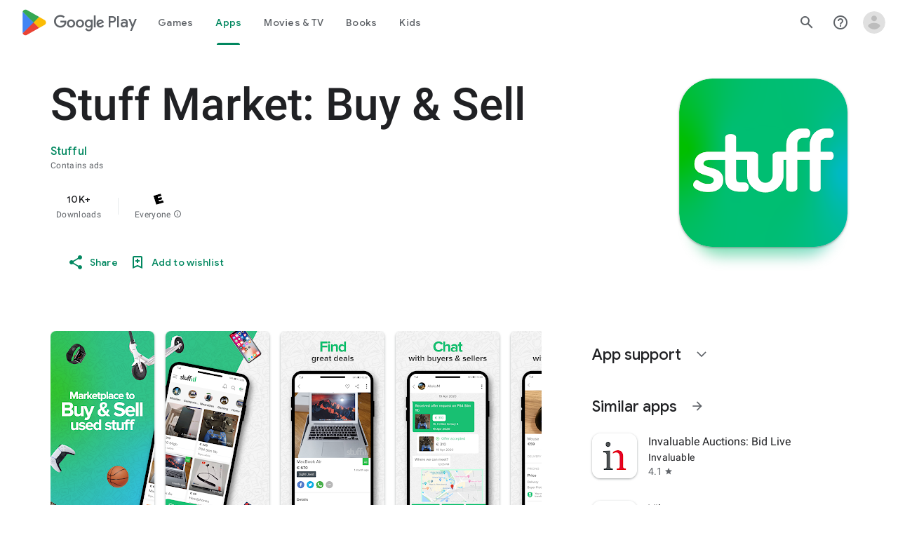

--- FILE ---
content_type: text/javascript; charset=UTF-8
request_url: https://www.gstatic.com/_/boq-play/_/js/k=boq-play.PlayStoreUi.en_US.QsOiTi-_lfI.2021.O/ck=boq-play.PlayStoreUi.Cze4boUNdSk.L.B1.O/am=G5Z7gD3vDwAASTDg98R_2BY/d=1/exm=A7fCU,ArluEf,BBI74,BVgquf,BfdUQc,EFQ78c,GkRiKb,IJGqxf,IZT63,IcVnM,JH2zc,JNoxi,JWUKXe,KUM7Z,LCkxpb,LEikZe,MI6k7c,MdUzUe,MpJwZc,NkbkFd,NwH0H,O1Gjze,O6y8ed,OTA3Ae,PHUIyb,PrPYRd,QIhFr,RMhBfe,RQJprf,RyvaUb,SdcwHb,SpsfSb,UUJqVe,Uas9Hd,Ulmmrd,V3dDOb,WO9ee,XVMNvd,Z5uLle,ZDZcre,ZwDk9d,_b,_tp,aTwUve,aW3pY,byfTOb,e5qFLc,fI4Vwc,fl2Zj,gychg,hKSk3e,hc6Ubd,indMcf,kJXwXb,kjKdXe,lazG7b,lpwuxb,lsjVmc,lwddkf,m9oV,mI3LFb,mdR7q,n73qwf,nKuFpb,oEJvKc,pCKBF,pYCIec,pjICDe,pw70Gc,rpbmN,sJhETb,soHxf,t1sulf,tBvKNb,tKHFxf,vNKqzc,vrGZEc,w9hDv,wg1P6b,ws9Tlc,xQtZb,xUdipf,ywOR5c,z5Gxfe,zBPctc,zbML3c,zr1jrb/excm=_b,_tp,appdetailsview/ed=1/wt=2/ujg=1/rs=AB1caFUuFqpD4MXivxK8k_pripZQOUtrug/ee=EVNhjf:pw70Gc;EmZ2Bf:zr1jrb;Hs0fpd:jLUKge;JsbNhc:Xd8iUd;K5nYTd:ZDZcre;LBgRLc:SdcwHb;Me32dd:MEeYgc;NJ1rfe:qTnoBf;NPKaK:SdcwHb;NSEoX:lazG7b;Pjplud:EEDORb;QGR0gd:Mlhmy;Rdd4dc:WXw8B;SNUn3:ZwDk9d;ScI3Yc:e7Hzgb;Uvc8o:VDovNc;YIZmRd:A1yn5d;a56pNe:JEfCwb;cEt90b:ws9Tlc;d0xV3b:KoEHyd;dIoSBb:SpsfSb;dowIGb:ebZ3mb;eBAeSb:zbML3c;iFQyKf:QIhFr;ikbPFc:UfnShf;lOO0Vd:OTA3Ae;nAu0tf:z5Gxfe;oGtAuc:sOXFj;pXdRYb:MdUzUe;qQEoOc:KUM7Z;qafBPd:yDVVkb;qddgKe:xQtZb;sgjhQc:bQAegc;wR5FRb:O1Gjze;wZnI8b:Oh9t6d;xqZiqf:BBI74;yEQyxe:TLjaTd;yxTchf:KUM7Z;zxnPse:GkRiKb/dti=1/m=p3hmRc,LvGhrf,RqjULd
body_size: 6637
content:
"use strict";this.default_PlayStoreUi=this.default_PlayStoreUi||{};(function(_){var window=this;
try{
var xL,Olb,Nlb,Plb,yL,Mlb;xL=function(a){let b=Mlb(a);if(!b.Re()&&_.aa!==_.aa.top)try{b=Mlb(a,_.aa.top)}catch(c){if(!(c instanceof DOMException&&c.name==="SecurityError")){if(c instanceof Error)throw c;throw Error("cb`"+c);}}return b};Olb=function(a,b){a=xL(a).Wb(!1);return{enabled:a,fB:a?_.um(xL(b()),_.Ana).Kf():Nlb()}};
_.Qlb=function(){yL??(yL=Object.freeze({get enabled(){return yL.ym===-1||xL("iCzhFc").Wb(!1)?!1:yL.uW.enabled||yL.YV.enabled||yL.Zda.enabled},environment:_.tm(xL("HiPsbb"),Plb,0),mP:_.nm(xL("MUE6Ne"))??void 0,Rs:_.nm(xL("cfb2h"))??void 0,ym:_.sm(xL("yFnxrf"),-1),MY:_.wm(xL("fPDxwd")).map(a=>_.sm(a,0)).filter(a=>a>0),kua:xL("vJQk6").Wb(!1),uW:Olb("xwAfE",()=>"UUFaWc"),YV:Olb("xnI9P",()=>"u4g7r"),Zda:Olb("AfY8Hf",()=>"hsFLT")}));return yL};Nlb=_.me(_.Ana);Plb={dja:0,nla:1,ima:2,Yha:3,Wja:4};Mlb=_.tg;
_.u("p3hmRc");
var Nmb=function(a,b){var c=_.ym(),d=[];c=_.Lmb(_.Imb(_.Jmb(new _.AL(a,c),_.nmb(new _.omb,b.MY)),b.Rs??""));d&&d.length>0&&_.Kmb(c,d.map(f=>f.O()));let e;switch(a){case 1957:e=3;break;case 2082:e=2;break;case 1884:e=1;break;case 2649:e=0}return new Mmb(c.Nb(),b.mP??"",e,b.environment)},Mmb,Pmb;_.Ih.prototype.Db=_.r(26,function(){return _.Ik(this.na,"k")});_.Va.prototype.b_=_.r(1,function(){return this.ob});
_.Omb=function(a,b,c){const d=b.H();a.H!==void 0&&d.H(a.H);d.O(a.environment);a.O&&d.ka(a.O);const e=_.$a()?.b_()?.Db();e&&d.qa(e);b.O(c);a.transport.Gj(b);a.transport.flush()};Mmb=class{constructor(a,b,c,d=0){this.transport=a;this.H=b;this.O=c;this.environment=d}};Pmb=class{Gj(){}flush(){}};_.Qmb=class extends _.Ps{constructor(){super();this.config=_.Qlb();this.H=this.config.enabled?Nmb(this.config.ym,this.config):new Mmb(new Pmb)}};_.Ls(_.En,_.Qmb);
_.v();
_.BL=function(a,b,c){_.od(a);a=a.Me;let d=a[_.Sb]|0;const e=_.vd(a,c),f=void 0===_.Lia;b=_.Wc(e,b,!f,d);if(!f||b)return b=_.ld(b),e!==b&&(d=_.qd(a,d,c,b),_.pd(a,d)),b};_.Rmb=class extends _.x{constructor(a){super(a)}getUrl(){return _.J(this,3)}H(a){_.Mj(this,5,a)}ka(a){_.Oj(this,8,a)}qa(a){_.Mj(this,10,a)}O(a){_.Oj(this,11,a)}};_.Smb=class extends _.x{constructor(a){super(a)}H(){return _.BL(this,_.Rmb,5)}O(a){_.C(this,_.Ana,18,a)}};
_.u("LvGhrf");
var Vmb=function(a){if(_.aa&&_.aa.performance&&_.aa.performance.memory){var b=_.aa.performance.memory;if(b){const c=new Umb;isNaN(b.jsHeapSizeLimit)||_.Kj(c,1,Math.round(b.jsHeapSizeLimit).toString());isNaN(b.totalJSHeapSize)||_.Kj(c,2,Math.round(b.totalJSHeapSize).toString());isNaN(b.usedJSHeapSize)||_.Kj(c,3,Math.round(b.usedJSHeapSize).toString());_.C(a,Umb,1,c)}}},Zmb=function(a){if(Wmb()){var b=performance.getEntriesByType("navigation");if(b&&b.length){var c=new Xmb;if(b=b[0]){switch(b.type){case "navigate":c.Je(1);
break;case "reload":c.Je(2);break;case "back_forward":c.Je(3);break;case "prerender":c.Je(4);break;default:c.Je(0)}var d=_.Gj(c,2,Math.round(b.startTime));d=_.Gj(d,3,Math.round(b.fetchStart));d=_.Gj(d,4,Math.round(b.domainLookupStart));d=_.Gj(d,5,Math.round(b.domainLookupEnd));d=_.Gj(d,6,Math.round(b.connectStart));d=_.Gj(d,7,Math.round(b.connectEnd));d=_.Gj(d,8,Math.round(b.requestStart));d=_.Gj(d,9,Math.round(b.responseStart));d=_.Gj(d,10,Math.round(b.responseEnd));var e=Ymb(Math.round(b.domInteractive));
d=_.Gj(d,11,e);e=Ymb(Math.round(b.domComplete));d=_.Gj(d,12,e);d=_.Gj(d,13,Math.round(b.loadEventStart));_.Gj(d,14,Math.round(b.loadEventEnd))}_.C(a,Xmb,8,c)}}},Ymb=function(a){return Number.isFinite(a)?a:null},anb=function(a){if(Wmb()){var b=performance.getEntriesByType("resource");if(b&&b.length){var c=new $mb,d=0,e=0,f=0,g=0,h=0,k=0,m=0,n=0,q=0,t=0;for(let w=0;w<b.length;w++){const y=b[w],z=y.responseEnd-y.startTime;if(z>=0)switch(y.initiatorType){case "css":d++;e+=z;break;case "img":f++;g+=z;
break;case "script":h++;k+=z;break;case "link":m++;n+=z;break;default:q++,t+=z}}d&&(b=_.Gj(c,1,d),_.Gj(b,2,Math.round(e/d)));f&&(d=_.Gj(c,3,f),_.Gj(d,4,Math.round(g/f)));h&&(f=_.Gj(c,5,h),_.Gj(f,6,Math.round(k/h)));m&&(h=_.Gj(c,7,m),_.Gj(h,8,Math.round(n/m)));q&&(m=_.Gj(c,9,q),_.Gj(m,10,Math.round(t/q)));_.C(a,$mb,10,c)}}},cnb=function(a){if(Wmb()){var b=performance.getEntriesByType("paint");if(b&&b.length){var c=_.G(a,CL,11)?_.H(a,CL,11):new CL;bnb(b,c);_.C(a,CL,11,c)}}},bnb=function(a,b){for(let c=
0;c<a.length;c++){const d=a[c],e=Math.round(d.startTime);d.name!=="first-paint"||_.kj(b,1)!=null?d.name!=="first-contentful-paint"||_.kj(b,2)!=null||_.Gj(b,2,e):_.Gj(b,1,e)}},Wmb=function(){return _.aa.performance&&_.aa.performance.getEntriesByType?!0:!1},DL=function(a,b){dnb.get(a)||dnb.set(a,new b);return dnb.get(a)},Umb=class extends _.x{constructor(a){super(a)}},Xmb=class extends _.x{constructor(a){super(a)}getType(){return _.rj(this,1)}Je(a){return _.Oj(this,1,a)}},CL=class extends _.x{constructor(a){super(a)}},
$mb=class extends _.x{constructor(a){super(a)}},EL=class extends _.x{constructor(a){super(a)}},enb=class extends _.x{constructor(a){super(a)}},fnb=class extends _.x{constructor(a){super(a)}},gnb=class extends _.x{constructor(a){super(a)}},hnb=class extends _.x{constructor(a){super(a)}Ua(){return _.J(this,2)}getUrl(){return _.J(this,3)}},inb=class extends _.x{constructor(a){super(a)}yw(a){return _.Gj(this,5,a)}},FL=class extends _.x{constructor(a){super(a)}};var jnb=class{constructor(){this.H=0;this.O=[]}};var GL=()=>{const a=performance.getEntriesByType("navigation")[0];if(a&&a.responseStart>0&&a.responseStart<performance.now())return a};var knb=a=>{if(document.readyState==="loading")return"loading";const b=GL();if(b){if(a<b.domInteractive)return"loading";if(b.domContentLoadedEventStart===0||a<b.domContentLoadedEventStart)return"dom-interactive";if(b.domComplete===0||a<b.domComplete)return"dom-content-loaded"}return"complete"};var lnb=a=>{let b="";try{for(;a?.nodeType!==9;){const d=a;if(d.id)var c="#"+d.id;else{const f=d.nodeName;c=[d.nodeType===1?f.toLowerCase():f.toUpperCase().replace(/^#/,""),...Array.from(d.classList).sort()].join(".")}const e=c;if(b.length+e.length>99)return b||e;b=b?e+">"+b:e;if(d.id)break;a=d.parentNode}}catch{}return b};var dnb=new WeakMap;var mnb=-1,HL=a=>{addEventListener("pageshow",b=>{b.persisted&&(mnb=b.timeStamp,a(b))},!0)};var IL=(a,b,c,d)=>{let e,f;return g=>{b.value>=0&&(g||d)&&((f=b.value-(e??0))||e===void 0)&&(e=b.value,b.Q7=f,g=b.value,b.Pg=g>c[1]?"poor":g>c[0]?"needs-improvement":"good",a(b))}};var nnb=a=>{requestAnimationFrame(()=>requestAnimationFrame(()=>a()))};var JL=-1,onb=new Set,pnb=a=>{if(document.visibilityState==="hidden"){if(a.type==="visibilitychange")for(const b of onb)b();isFinite(JL)||(JL=a.type==="visibilitychange"?a.timeStamp:0,removeEventListener("prerenderingchange",pnb,!0))}},qnb=()=>{if(JL<0){const a=GL()?.activationStart??0;JL=(document.prerendering?void 0:globalThis.performance.getEntriesByType("visibility-state").filter(b=>b.name==="hidden"&&b.startTime>a)[0]?.startTime)??(document.visibilityState!=="hidden"||document.prerendering?Infinity:
0);addEventListener("visibilitychange",pnb,!0);addEventListener("prerenderingchange",pnb,!0);HL(()=>{setTimeout(()=>{JL=document.visibilityState!=="hidden"||document.prerendering?Infinity:0})})}return{get JZ(){return JL},i1(a){onb.add(a)}}};var KL=(a,b=-1)=>{const c=GL();let d="navigate";mnb>=0?d="back-forward-cache":c&&(document.prerendering||(GL()?.activationStart??0)>0?d="prerender":document.wasDiscarded?d="restore":c.type&&(d=c.type.replace(/_/g,"-")));return{name:a,value:b,Pg:"good",Q7:0,entries:[],id:`v5-${Date.now()}-${Math.floor(Math.random()*(9E12-1))+1E12}`,navigationType:d}};var LL=(a,b,c={})=>{try{if(PerformanceObserver.supportedEntryTypes.includes(a)){const d=new PerformanceObserver(e=>{Promise.resolve().then(()=>{b(e.getEntries())})});d.observe({type:a,buffered:!0,...c});return d}}catch{}};var rnb=a=>{let b=!1;return()=>{b||(a(),b=!0)}};var snb=a=>{document.prerendering?addEventListener("prerenderingchange",()=>a(),!0):a()};var tnb=[1800,3E3],unb=(a,b={})=>{snb(()=>{const c=qnb();let d=KL("FCP"),e;const f=LL("paint",g=>{for(const h of g)h.name==="first-contentful-paint"&&(f.disconnect(),h.startTime<c.JZ&&(d.value=Math.max(h.startTime-(GL()?.activationStart??0),0),d.entries.push(h),e(!0)))});f&&(e=IL(a,d,tnb,b.Vt),HL(g=>{d=KL("FCP");e=IL(a,d,tnb,b.Vt);nnb(()=>{d.value=performance.now()-g.timeStamp;e(!0)})}))})};var vnb=[.1,.25],wnb=(a,b={})=>{const c=qnb();unb(rnb(()=>{let d=KL("CLS",0),e;const f=DL(b,jnb),g=k=>{for(const n of k)if(!n.hadRecentInput){k=f.O[0];var m=f.O.at(-1);f.H&&k&&m&&n.startTime-m.startTime<1E3&&n.startTime-k.startTime<5E3?(f.H+=n.value,f.O.push(n)):(f.H=n.value,f.O=[n]);f.ka?.(n)}f.H>d.value&&(d.value=f.H,d.entries=f.O,e())},h=LL("layout-shift",g);h&&(e=IL(a,d,vnb,b.Vt),c.i1(()=>{g(h.takeRecords());e(!0)}),HL(()=>{f.H=0;d=KL("CLS",0);e=IL(a,d,vnb,b.Vt);nnb(()=>e())}),setTimeout(e))}))};var xnb=a=>a.reduce((b,c)=>b.value>c.value?b:c),ynb=a=>a.find(b=>b.node?.nodeType===1)||a[0],znb=(a,b={})=>{b=Object.assign({},b);const c=DL(b,jnb),d=new WeakMap;c.ka=e=>{if(e?.sources?.length){e=ynb(e.sources);var f=e?.node;f&&(f=b.OZ?.(f)??lnb(f),d.set(e,f))}};wnb(e=>{let f={};if(e.entries.length){const g=xnb(e.entries);if(g?.sources?.length){const h=ynb(g.sources);h&&(f={maa:d.get(h),naa:g.startTime,oaa:g.value,Gqa:h,Fqa:g,kT:knb(g.startTime)})}}e=Object.assign(e,{attribution:f});a(e)},b)};var Anb=(a,b={})=>{unb(c=>{var d={uI:0,IZ:c.value,kT:knb(mnb)};if(c.entries.length){const e=GL(),f=c.entries.at(-1);e&&(d=Math.max(0,e.responseStart-(e.activationStart||0)),d={uI:d,IZ:c.value-d,kT:knb(c.entries[0].startTime),N0:e,dpa:f})}c=Object.assign(c,{attribution:d});a(c)},b)};var Bnb=0,Cnb=Infinity,Dnb=0,Enb=a=>{for(const b of a)b.interactionId&&(Cnb=Math.min(Cnb,b.interactionId),Bnb=(Dnb=Math.max(Dnb,b.interactionId))?(Dnb-Cnb)/7+1:0)},Fnb;var Gnb=0,Hnb=function(a,b){a.ka?.(b);if(b.interactionId||b.entryType==="first-input"){var c=a.H.at(-1),d=a.O.get(b.interactionId);if(d||a.H.length<10||b.duration>c.gx){d?b.duration>d.gx?(d.entries=[b],d.gx=b.duration):b.duration===d.gx&&b.startTime===d.entries[0].startTime&&d.entries.push(b):(d={id:b.interactionId,entries:[b],gx:b.duration},a.O.set(d.id,d),a.H.push(d));a.H.sort((e,f)=>f.gx-e.gx);if(a.H.length>10){b=a.H.splice(10);for(const e of b)a.O.delete(e.id)}a.qa?.(d)}}},Inb=class{constructor(){this.H=
[];this.O=new Map}wa(){Gnb=Fnb?Bnb:performance.interactionCount??0;this.H.length=0;this.O.clear()}na(){return this.H[Math.min(this.H.length-1,Math.floor(((Fnb?Bnb:performance.interactionCount??0)-Gnb)/50))]}};var Jnb=a=>{const b=globalThis.requestIdleCallback||setTimeout;document.visibilityState==="hidden"?a():(a=rnb(a),addEventListener("visibilitychange",a,{once:!0,capture:!0}),b(()=>{a();removeEventListener("visibilitychange",a,{capture:!0})}))};var Knb=[200,500],Lnb=(a,b={})=>{if(globalThis.PerformanceEventTiming&&"interactionId"in PerformanceEventTiming.prototype){var c=qnb();snb(()=>{"interactionCount"in performance||Fnb||(Fnb=LL("event",Enb,{type:"event",buffered:!0,durationThreshold:0}));let d=KL("INP"),e;const f=DL(b,Inb),g=k=>{Jnb(()=>{for(var m of k)Hnb(f,m);(m=f.na())&&m.gx!==d.value&&(d.value=m.gx,d.entries=m.entries,e())})},h=LL("event",g,{durationThreshold:b.durationThreshold??40});e=IL(a,d,Knb,b.Vt);h&&(h.observe({type:"first-input",
buffered:!0}),c.i1(()=>{g(h.takeRecords());e(!0)}),HL(()=>{f.wa();d=KL("INP");e=IL(a,d,Knb,b.Vt)}))})}};var Mnb=(a,b={})=>{b=Object.assign({},b);const c=DL(b,Inb);let d=[],e=[],f=0;const g=new WeakMap,h=new WeakMap;let k=!1;const m=()=>{const w=c.H.map(B=>g.get(B.entries[0])),y=e.length-50;e=e.filter((B,F)=>F>=y?!0:w.includes(B));const z=new Set;for(const B of e){const F=n(B.startTime,B.processingEnd);for(const K of F)z.add(K)}const E=d.length-1-50;d=d.filter((B,F)=>B.startTime>f&&F>E?!0:z.has(B));k=!1};c.ka=w=>{const y=w.startTime+w.duration;let z;f=Math.max(f,w.processingEnd);for(let E=e.length-1;E>=
0;E--){const B=e[E];if(Math.abs(y-B.renderTime)<=8){z=B;z.startTime=Math.min(w.startTime,z.startTime);z.processingStart=Math.min(w.processingStart,z.processingStart);z.processingEnd=Math.max(w.processingEnd,z.processingEnd);z.entries.push(w);break}}z||(z={startTime:w.startTime,processingStart:w.processingStart,processingEnd:w.processingEnd,renderTime:y,entries:[w]},e.push(z));(w.interactionId||w.entryType==="first-input")&&g.set(w,z);k||(Jnb(m),k=!0)};c.qa=w=>{if(!h.get(w)){var y=w.entries[0].target;
y&&(y=b.OZ?.(y)??lnb(y),h.set(w,y))}};const n=(w,y)=>{const z=[];for(const E of d)if(!(E.startTime+E.duration<w)){if(E.startTime>y)break;z.push(E)}return z},q=w=>{if(w.nT?.length){var y=w.Q_,z=w.s$,E=w.processingDuration,B=0,F=0,K=0,Q=0;for(var ba of w.nT){F=F+ba.startTime+ba.duration-ba.styleAndLayoutStart;for(const qa of ba.scripts){var fa=qa.startTime+qa.duration;if(fa<y)continue;fa-=Math.max(y,qa.startTime);const za=qa.duration?fa/qa.duration*qa.forcedStyleAndLayoutDuration:0;B+=fa-za;F+=za;if(fa>
Q){var U=qa.startTime<y+z?"input-delay":qa.startTime>=y+z+E?"presentation-delay":"processing-duration";var ha=qa;Q=fa}}}ba=(ba=w.nT.at(-1))?ba.startTime+ba.duration:0;ba>=y+z+E&&(K=w.R0-ba);ha&&U&&(w.Caa={entry:ha,Kta:U,eqa:Q});w.Zfa=B;w.aga=F;w.Yfa=K;w.bga=w.R0-y-B-F-K}},t=w=>{var y=w.entries[0],z=g.get(y);const E=y.processingStart,B=Math.max(y.startTime+y.duration,E),F=Math.min(z.processingEnd,B);z=z.entries.sort((ba,fa)=>ba.processingStart-fa.processingStart);const K=n(y.startTime,F),Q=c.O.get(y.interactionId);
y={x$:h.get(Q),y$:y.name.startsWith("key")?"keyboard":"pointer",Q_:y.startTime,R0:B,Usa:z,nT:K,s$:E-y.startTime,processingDuration:F-E,Osa:B-F,kT:knb(y.startTime),Caa:void 0,Zfa:void 0,aga:void 0,Yfa:void 0,bga:void 0};q(y);return Object.assign(w,{attribution:y})};LL("long-animation-frame",w=>{d=d.concat(w);k||(Jnb(m),k=!0)});Lnb(w=>{w=t(w);a(w)},b)};var Nnb=class{};var Onb=[2500,4E3],Pnb=(a,b={})=>{snb(()=>{const c=qnb();let d=KL("LCP"),e;const f=DL(b,Nnb),g=k=>{b.Vt||(k=k.slice(-1));for(const m of k)f.H?.(m),m.startTime<c.JZ&&(d.value=Math.max(m.startTime-(GL()?.activationStart??0),0),d.entries=[m],e())},h=LL("largest-contentful-paint",g);if(h){e=IL(a,d,Onb,b.Vt);const k=rnb(()=>{g(h.takeRecords());h.disconnect();e(!0)}),m=n=>{n.isTrusted&&(Jnb(k),removeEventListener(n.type,m,{capture:!0}))};for(const n of["keydown","click","visibilitychange"])addEventListener(n,
m,{capture:!0});HL(n=>{d=KL("LCP");e=IL(a,d,Onb,b.Vt);nnb(()=>{d.value=performance.now()-n.timeStamp;e(!0)})})}})};var Qnb=(a,b={})=>{b=Object.assign({},b);const c=DL(b,Nnb),d=new WeakMap;c.H=f=>{var g=f.element;g&&(g=b.OZ?.(g)??lnb(g),d.set(f,g))};const e=f=>{var g={uI:0,l2:0,m2:0,oZ:f.value};if(f.entries.length){const k=GL();if(k){var h=k.activationStart||0;const m=f.entries.at(-1),n=m.url&&performance.getEntriesByType("resource").filter(t=>t.name===m.url)[0];g=Math.max(0,k.responseStart-h);const q=Math.max(g,n?(n.requestStart||n.startTime)-h:0);h=Math.min(f.value,Math.max(q,n?n.responseEnd-h:0));g={target:d.get(m),
uI:g,l2:q-g,m2:h-q,oZ:f.value-h,N0:k,Hqa:m};m.url&&(g.url=m.url);n&&(g.Iqa=n)}}return Object.assign(f,{attribution:g})};Pnb(f=>{f=e(f);a(f)},b)};var Rnb=[800,1800],Snb=a=>{document.prerendering?snb(()=>Snb(a)):document.readyState!=="complete"?addEventListener("load",()=>Snb(a),!0):setTimeout(a)},Tnb=(a,b={})=>{let c=KL("TTFB"),d=IL(a,c,Rnb,b.Vt);Snb(()=>{const e=GL();e&&(c.value=Math.max(e.responseStart-(GL()?.activationStart??0),0),c.entries=[e],d(!0),HL(()=>{c=KL("TTFB",0);d=IL(a,c,Rnb,b.Vt);d(!0)}))})};var Unb=(a,b={})=>{Tnb(c=>{var d={G3:0,jY:0,cZ:0,IY:0,f2:0};if(c.entries.length){d=c.entries[0];var e=d.activationStart||0;const f=Math.max((d.workerStart||d.fetchStart)-e,0),g=Math.max(d.domainLookupStart-e,0),h=Math.max(d.connectStart-e,0);e=Math.max(d.connectEnd-e,0);d={G3:f,jY:g-f,cZ:h-g,IY:e-h,f2:c.value-e,N0:d}}c=Object.assign(c,{attribution:d});a(c)},b)};var Wnb,Xnb,Znb,Ynb,ML;Wnb=function(a){const b=new window.PerformanceObserver(c=>{_.Vnb(a,d=>{var e=c.getEntries();d=_.BL(d,CL,11);bnb(e,d)});b.disconnect()});try{b.observe({type:"paint",buffered:!0})}catch{}};
Xnb=function(a){ML(a,znb,(b,c)=>{var d=_.BL(b,EL,9);_.Lj(d,1,c.value);c.attribution&&(b=_.BL(b,FL,14),b=_.BL(b,enb,1),b=_.Lj(b,1,c.value),b=_.Mj(b,2,c.attribution.maa),b=_.Gj(b,3,c.attribution.naa),_.Lj(b,4,c.attribution.oaa))});ML(a,Anb,(b,c)=>{var d=_.BL(b,EL,9);_.Gj(d,2,Math.round(c.value));c.attribution&&(b=_.BL(b,FL,14),b=_.BL(b,fnb,2),b=_.Gj(b,1,Math.round(c.value)),b=_.Gj(b,2,Math.round(c.attribution.uI)),_.Gj(b,3,Math.round(c.attribution.IZ)))});ML(a,Qnb,(b,c)=>{var d=_.BL(b,EL,9);_.Gj(d,
4,Math.round(c.value));c.attribution&&(b=_.BL(b,FL,14),b=_.BL(b,hnb,4),b=_.Gj(b,1,Math.round(c.value)),b=_.Mj(b,2,c.attribution.target),b=_.Gj(b,4,Math.round(c.attribution.uI)),b=_.Gj(b,5,Math.round(c.attribution.l2)),b=_.Gj(b,6,Math.round(c.attribution.m2)),_.Gj(b,7,Math.round(c.attribution.oZ)))});ML(a,Unb,(b,c)=>{var d=_.BL(b,EL,9);_.Gj(d,5,Math.round(c.value));c.attribution&&(b=_.BL(b,FL,14),b=_.BL(b,inb,5),b=_.Gj(b,1,Math.round(c.value)),b=_.Gj(b,2,Math.round(c.attribution.G3+c.attribution.jY)),
b=_.Gj(b,3,Math.round(c.attribution.cZ)),_.Gj(b,4,Math.round(c.attribution.IY)).yw(Math.round(c.attribution.f2)))});ML(a,Mnb,(b,c)=>{var d=_.BL(b,EL,9);_.Gj(d,6,Math.round(c.value));c.attribution&&(b=_.BL(b,FL,14),b=_.BL(b,gnb,6),b=_.Gj(b,1,Math.round(c.value)),b=_.Mj(b,2,c.attribution.x$),b=_.Gj(b,3,c.attribution.Q_),_.Mj(b,4,c.attribution.y$))})};Znb=async function(a){return Promise.race([Ynb(),new Promise(b=>void setTimeout(b,3E4))]).then(()=>{a.flush();Znb(a)})};_.Vnb=function(a,b){a.O=!0;b(a.msg)};
Ynb=function(){return new Promise(a=>{const b=_.bl(window,"pagehide",c=>{c.persisted==null||c.persisted||(_.fl(b),a())})})};ML=function(a,b,c){b(d=>void _.Vnb(a,e=>void c(e,d)))};
_.$nb=class{constructor(a,b){this.na=a;this.fB=b;a=new _.Rmb;b=Number(Date.now()).toString(36)+Math.random().toString(36).slice(2);this.H=_.Mj(a,9,b);a=new _.Smb;this.msg=_.C(a,_.Rmb,5,this.H);this.O=!1}async init(a){if(a.url){const b=new _.Tmb(a.url);_.Mj(this.H,3,b.hostname);_.Mj(this.H,6,b.pathname)}a.PT&&_.Mj(this.H,4,a.PT);window.PerformanceObserver&&window.PerformanceObserver.supportedEntryTypes?.includes("paint")&&Wnb(this);Xnb(this);await new Promise(b=>{document.readyState!=="complete"?_.al(window,
"load",()=>{setTimeout(b,0)}):setTimeout(b,0)});Vmb(this.msg);cnb(this.msg);Zmb(this.msg);anb(this.msg);this.O=!0;return Znb(this)}flush(){if(this.O){_.Omb(this.na,this.msg,this.fB);var a=new _.Smb;this.msg=_.C(a,_.Rmb,5,this.H);this.O=!1}}};_.$nb.prototype.ka=_.p(451);var aob;_.bob=class extends _.Ps{constructor(a){super();this.H=new Map;const b=_.Qlb();b.uW.enabled&&(this.O=new _.$nb(a.service.XL.H,b.uW.fB))}static Na(){return{service:{XL:_.Qmb}}}async init(a){if(!aob&&this.O)return aob=!0,this.O.init(a)}};aob=!1;_.Ls(_.YOa,_.bob);
_.v();
_.u("RqjULd");
var cob=function(a,b){return _.Mj(a,1,b)},dob=function(a,b){return _.Mj(a,2,b)},eob=function(a,b){return _.Gj(a,3,b)},fob=class extends _.x{constructor(a){super(a)}},gob=class extends _.x{constructor(a){super(a)}};_.$nb.prototype.ka=_.r(451,function(a,b,c,d){const e=eob(dob(cob(new fob,a),b),c);d!==void 0&&_.Gj(e,4,d);_.Vnb(this,f=>{f=_.BL(f,gob,13);_.ej(f,1,fob,e)})});
var hob=!1,iob=class{constructor(a){this.H=a}register(a){this.zd=a;a=this.zd.ka();a.listen(_.NK,this.ka,!1,this);a.listen(_.Hgb,this.O,!1,this)}ka(a){if(a){var b=this.zd.Kj()?.Rk().E9().getName()||"",c=this.H;a=a.request.qg.H.H;c.H.has(a)||c.H.set(a,{Xba:b,navigationStart:performance.now(),redirectCount:0})}}O(a){if(a){var b=a.request.qg.H;a=this.H;var c=b.H;b=b.getName();const d=a.H.get(c);d&&(a.O?.ka(d.Xba,b,performance.now()-d.navigationStart,d.redirectCount),a.H.delete(c))}}};
_.Ls(_.ZOa,class extends _.Ps{constructor(a){super();this.H=a.service.cha}static Na(){return{service:{cha:_.bob}}}async init(){if(!hob){hob=!0;var a=new iob(this.H);if(_.Fh(_.Cl).H)return _.hf(this,{service:{zd:_.Il}}).then(b=>{b=b.service.zd;var c=b.Kj();c=c?c.Rk().H.getName():"";this.H.init({url:b.O(),PT:c});a.register(b)},()=>{this.H.init({url:"",PT:window.cc_aid})})}}});
_.v();
}catch(e){_._DumpException(e)}
}).call(this,this.default_PlayStoreUi);
// Google Inc.


--- FILE ---
content_type: text/plain; charset=utf-8
request_url: https://play.google.com/play/log?format=json&authuser&proto_v2=true
body_size: -435
content:
["900000","1769353502273"]